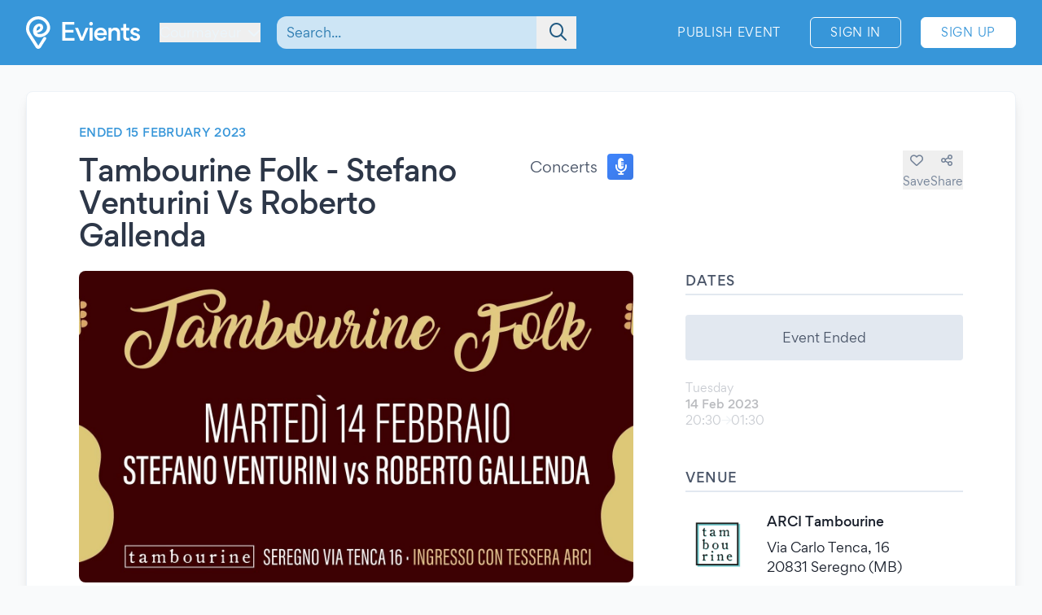

--- FILE ---
content_type: application/javascript
request_url: https://www.evients.com/build/assets/index.esm-CZAWKmRM.js
body_size: 725
content:
import{V as o}from"./i18n-B3xhCsXr.js";(function(){try{var t=typeof window!="undefined"?window:typeof global!="undefined"?global:typeof globalThis!="undefined"?globalThis:typeof self!="undefined"?self:{},e=new t.Error().stack;e&&(t._sentryDebugIds=t._sentryDebugIds||{},t._sentryDebugIds[e]="7fb7bb70-1987-4f1a-b107-5bbb51136154",t._sentryDebugIdIdentifier="sentry-dbid-7fb7bb70-1987-4f1a-b107-5bbb51136154")}catch(n){}})();let a="useandom-26T198340PX75pxJACKVERYMINDBUSHWOLF_GQZbfghjklqvwyzrict",s=(t=21)=>{let e="",n=t|0;for(;n--;)e+=a[Math.random()*64|0];return e};function r(t){"@babel/helpers - typeof";return typeof Symbol=="function"&&typeof Symbol.iterator=="symbol"?r=function(e){return typeof e}:r=function(e){return e&&typeof Symbol=="function"&&e.constructor===Symbol&&e!==Symbol.prototype?"symbol":typeof e},r(t)}var d={selector:"vue-portal-target-".concat(s())},u=function(e){return d.selector=e},i=typeof window!="undefined"&&(typeof document=="undefined"?"undefined":r(document))!==void 0,l=o.extend({abstract:!0,name:"PortalOutlet",props:["nodes","tag"],data:function(e){return{updatedNodes:e.nodes}},render:function(e){var n=this.updatedNodes&&this.updatedNodes();return n?n.length===1&&!n[0].text?n:e(this.tag||"DIV",n):e()},destroyed:function(){var e=this.$el;e&&e.parentNode.removeChild(e)}}),f=o.extend({name:"VueSimplePortal",props:{disabled:{type:Boolean},prepend:{type:Boolean},selector:{type:String,default:function(){return"#".concat(d.selector)}},tag:{type:String,default:"DIV"}},render:function(e){if(this.disabled){var n=this.$scopedSlots&&this.$scopedSlots.default();return n?n.length<2&&!n[0].text?n:e(this.tag,n):e()}return e()},created:function(){this.getTargetEl()||this.insertTargetEl()},updated:function(){var e=this;this.$nextTick(function(){!e.disabled&&e.slotFn!==e.$scopedSlots.default&&(e.container.updatedNodes=e.$scopedSlots.default),e.slotFn=e.$scopedSlots.default})},beforeDestroy:function(){this.unmount()},watch:{disabled:{immediate:!0,handler:function(e){e?this.unmount():this.$nextTick(this.mount)}}},methods:{getTargetEl:function(){if(i)return document.querySelector(this.selector)},insertTargetEl:function(){if(i){var e=document.querySelector("body"),n=document.createElement(this.tag);n.id=this.selector.substring(1),e.appendChild(n)}},mount:function(){if(i){var e=this.getTargetEl(),n=document.createElement("DIV");this.prepend&&e.firstChild?e.insertBefore(n,e.firstChild):e.appendChild(n),this.container=new l({el:n,parent:this,propsData:{tag:this.tag,nodes:this.$scopedSlots.default}})}},unmount:function(){this.container&&(this.container.$destroy(),delete this.container)}}});function c(t){var e=arguments.length>1&&arguments[1]!==void 0?arguments[1]:{};t.component(e.name||"portal",f),e.defaultSelector&&u(e.defaultSelector)}typeof window!="undefined"&&window.Vue&&window.Vue===o&&o.use(c);export{f as P};
//# sourceMappingURL=index.esm-CZAWKmRM.js.map


--- FILE ---
content_type: application/javascript
request_url: https://www.evients.com/build/assets/isSymbol-kR4C33ts.js
body_size: -74
content:
import"./i18n-B3xhCsXr.js";import{a as n,b as a}from"./isObjectLike-Be5cxAWc.js";(function(){try{var e=typeof window!="undefined"?window:typeof global!="undefined"?global:typeof globalThis!="undefined"?globalThis:typeof self!="undefined"?self:{},r=new e.Error().stack;r&&(e._sentryDebugIds=e._sentryDebugIds||{},e._sentryDebugIds[r]="61a7e017-4f44-456b-8fac-efc77d9b834b",e._sentryDebugIdIdentifier="sentry-dbid-61a7e017-4f44-456b-8fac-efc77d9b834b")}catch(o){}})();var t,s;function y(){if(s)return t;s=1;var e=n(),r=a(),o="[object Symbol]";function i(b){return typeof b=="symbol"||r(b)&&e(b)==o}return t=i,t}export{y as r};
//# sourceMappingURL=isSymbol-kR4C33ts.js.map


--- FILE ---
content_type: application/javascript
request_url: https://www.evients.com/build/assets/www-CJt58GjW.js
body_size: 2261
content:
const __vite__mapDeps=(i,m=__vite__mapDeps,d=(m.f||(m.f=["assets/AutoComplete-08nrpK0D.js","assets/debounce-Dw_E4RF-.js","assets/i18n-B3xhCsXr.js","assets/debounce-DFTkBg5-.js","assets/isObjectLike-Be5cxAWc.js","assets/isSymbol-kR4C33ts.js","assets/_plugin-vue2_normalizer-CuzJMNjK.js","assets/AutoComplete-DxGMYZ88.css","assets/ButtonModal-ByI6qZ00.js","assets/index.esm-CZAWKmRM.js","assets/DropdownMenu-WPGQXvr9.js","assets/Modal-Dmdp0U7n.js","assets/BuyLayout-C-xdbq82.js","assets/ErrorAlert-1R36U6wj.js","assets/AlertBox-CCaaCAEf.js","assets/SuccessAlert-D5x5zX4v.js","assets/CenteredDialogBox-D81rQOjG.js","assets/OrderSummary-DT-VGzvW.js","assets/Timer-C8-ppZA5.js","assets/DialogBox-CC7vvnLK.js","assets/TimeUpModal-B5pxbLvx.js","assets/InfoModal-DYQ1AD_F.js","assets/CheckboxInput-BTovTROl.js","assets/DateInput-CBf1IieM.js","assets/SelectInput-DJTDXLIN.js","assets/TextInput-CqYT-vWT.js","assets/TimeInput-BWV_4BPX.js","assets/Pagination-nyx6wl27.js","assets/AmountPicker-CZU8mmV4.js","assets/CityPicker-DAFApIxe.js","assets/CityLine-DV27nujb.js","assets/PhonePicker-CtN1I8mC.js","assets/SeatColorPicker-CnseDofW.js","assets/AssignedSeatsSeat-aJ-gxpsz.js","assets/MapElement-pybyv5k_.js","assets/UnassignedSeatSeat-CXzOFHBs.js","assets/SeatMap-C_Zd3hjg.js","assets/NavButton-IbfAYAXD.js","assets/SelectPriceModal-BwN371iq.js","assets/UnassignedSeatPriceModal-DfEuF8gF.js","assets/StyledButton-CpyUiWv-.js","assets/Discover-BDStcxun.js","assets/DiscoverDateSelector-D8Tqu1LA.js","assets/date-picker.umd-8IBu2kLF.js","assets/EventLine-D_KF1eOP.js","assets/FollowButton-M2QFyets.js","assets/GlobalSearchAutoComplete-C_iMH--t.js","assets/GlobalSearchLine-4PBYy1xQ.js","assets/GlobalSearchSmallListItem-tXsi18L9.js","assets/InfiniteScroll-CGhQ3RRG.js","assets/LoadingSpinner-ChIwsw5u.js","assets/LocationPicker-Bl6CBg9I.js","assets/utilities-jHzUG2xK.js","assets/SoldOut-DWQ0-B6M.js","assets/Step-10-Completed-D-SVm1bS.js","assets/Step-7-Form-B45jSVkf.js","assets/Step-8-Invoicing-Rsizo38M.js","assets/usePageLoading-DBGxxizN.js","assets/index-DVO3ka4R.js","assets/Step-9-Payment-oXaqnu2A.js","assets/gordita-regular-In3vE88t.js","assets/Step-9-Payment-CzLjwKwv.css","assets/CardsList-BifgOQh_.js","assets/CreditCardAdd-Sg9Wsl9Y.js","assets/ProfileLine-DSviszDE.js","assets/ResendVerificationEmail-_GyOcGI0.js","assets/SaveEventButton-ohUeP_54.js","assets/SharePage-CHZFTcUI.js","assets/SharePage-CboK-qBf.css","assets/ShowAllDates-IXVlhBWF.js","assets/TicketCard-DkO_guy8.js","assets/VenueCard-B9jykTKW.js","assets/VenueLine-c9CY_V3q.js","assets/VerifyPhone-Do50gWHW.js","assets/CategoryIcon-DE60k1-V.js","assets/ImageCropper-BrEgz2x0.js","assets/VueCropper-BQtnPJsK.js","assets/ImagePicker-DE1ojWzE.css","assets/ProfileCard-DtxD8FgU.js","assets/SideMenu-C7VkGaH3.js","assets/ToggleVisibilityButton-Bue1lDGP.js"])))=>i.map(i=>d[i]);
import{V as o,_ as e,i as w}from"./i18n-B3xhCsXr.js";/* empty css            */import"./geolocation-3usTNEU0.js";import{g as u,f as n,a as p,b as E}from"./utilities-jHzUG2xK.js";(function(){try{var _=typeof window!="undefined"?window:typeof global!="undefined"?global:typeof globalThis!="undefined"?globalThis:typeof self!="undefined"?self:{},t=new _.Error().stack;t&&(_._sentryDebugIds=_._sentryDebugIds||{},_._sentryDebugIds[t]="f3f86b79-d539-4954-8653-0a9af559e7d4",_._sentryDebugIdIdentifier="sentry-dbid-f3f86b79-d539-4954-8653-0a9af559e7d4")}catch(v){}})();const i=Object.assign({"./global/AutoComplete.vue":()=>e(()=>import("./AutoComplete-08nrpK0D.js"),__vite__mapDeps([0,1,2,3,4,5,6,7])),"./global/ButtonModal.vue":()=>e(()=>import("./ButtonModal-ByI6qZ00.js"),__vite__mapDeps([8,9,2,6])),"./global/DropdownMenu.vue":()=>e(()=>import("./DropdownMenu-WPGQXvr9.js"),__vite__mapDeps([10,6])),"./global/Modal.vue":()=>e(()=>import("./Modal-Dmdp0U7n.js"),__vite__mapDeps([11,9,2,6]))});for(const _ in i)o.component(_.split("/").pop().split(".")[0],i[_]);const r=Object.assign({"./www/BuyLayout.vue":()=>e(()=>import("./BuyLayout-C-xdbq82.js"),__vite__mapDeps([12,13,14,6])),"./www/Components/Alerts/AlertBox.vue":()=>e(()=>import("./AlertBox-CCaaCAEf.js"),__vite__mapDeps([14,6])),"./www/Components/Alerts/ErrorAlert.vue":()=>e(()=>import("./ErrorAlert-1R36U6wj.js"),__vite__mapDeps([13,14,6])),"./www/Components/Alerts/SuccessAlert.vue":()=>e(()=>import("./SuccessAlert-D5x5zX4v.js"),__vite__mapDeps([15,14,6])),"./www/Components/CenteredDialogBox.vue":()=>e(()=>import("./CenteredDialogBox-D81rQOjG.js"),__vite__mapDeps([16,6])),"./www/Components/Checkout/OrderSummary.vue":()=>e(()=>import("./OrderSummary-DT-VGzvW.js"),__vite__mapDeps([17,18,6,8,9,2,19])),"./www/Components/Checkout/TimeUpModal.vue":()=>e(()=>import("./TimeUpModal-B5pxbLvx.js"),__vite__mapDeps([20,19,6,11,9,2])),"./www/Components/DialogBox.vue":()=>e(()=>import("./DialogBox-CC7vvnLK.js"),__vite__mapDeps([19,6])),"./www/Components/InfoModal.vue":()=>e(()=>import("./InfoModal-DYQ1AD_F.js"),__vite__mapDeps([21,2,11,9,6,19])),"./www/Components/Input/CheckboxInput.vue":()=>e(()=>import("./CheckboxInput-BTovTROl.js"),__vite__mapDeps([22,21,2,11,9,6,19])),"./www/Components/Input/DateInput.vue":()=>e(()=>import("./DateInput-CBf1IieM.js"),__vite__mapDeps([23,6])),"./www/Components/Input/SelectInput.vue":()=>e(()=>import("./SelectInput-DJTDXLIN.js"),__vite__mapDeps([24,21,2,11,9,6,19])),"./www/Components/Input/TextInput.vue":()=>e(()=>import("./TextInput-CqYT-vWT.js"),__vite__mapDeps([25,21,2,11,9,6,19])),"./www/Components/Input/TimeInput.vue":()=>e(()=>import("./TimeInput-BWV_4BPX.js"),__vite__mapDeps([26,6])),"./www/Components/Pagination.vue":()=>e(()=>import("./Pagination-nyx6wl27.js"),__vite__mapDeps([27,6])),"./www/Components/Pickers/AmountPicker.vue":()=>e(()=>import("./AmountPicker-CZU8mmV4.js"),__vite__mapDeps([28,6])),"./www/Components/Pickers/CityPicker.vue":()=>e(()=>import("./CityPicker-DAFApIxe.js"),__vite__mapDeps([29,0,1,2,3,4,5,6,7,30])),"./www/Components/Pickers/PhonePicker.vue":()=>e(()=>import("./PhonePicker-CtN1I8mC.js"),__vite__mapDeps([31,6])),"./www/Components/Pickers/SeatColorPicker.vue":()=>e(()=>import("./SeatColorPicker-CnseDofW.js"),__vite__mapDeps([32,2,25,21,11,9,6,19])),"./www/Components/SeatMap/AssignedSeatsSeat.vue":()=>e(()=>import("./AssignedSeatsSeat-aJ-gxpsz.js"),__vite__mapDeps([33,6])),"./www/Components/SeatMap/MapElement.vue":()=>e(()=>import("./MapElement-pybyv5k_.js"),__vite__mapDeps([34,33,6,35])),"./www/Components/SeatMap/SeatMap.vue":()=>e(()=>import("./SeatMap-C_Zd3hjg.js"),__vite__mapDeps([36,34,33,6,35,37,38,19,11,9,2,39,28])),"./www/Components/SeatMap/SelectPriceModal.vue":()=>e(()=>import("./SelectPriceModal-BwN371iq.js"),__vite__mapDeps([38,19,6,11,9,2])),"./www/Components/SeatMap/UnassignedSeatPriceModal.vue":()=>e(()=>import("./UnassignedSeatPriceModal-DfEuF8gF.js"),__vite__mapDeps([39,28,6,19,11,9,2])),"./www/Components/SeatMap/UnassignedSeatSeat.vue":()=>e(()=>import("./UnassignedSeatSeat-CXzOFHBs.js"),__vite__mapDeps([35,6])),"./www/Components/StyledButton.vue":()=>e(()=>import("./StyledButton-CpyUiWv-.js"),__vite__mapDeps([40,6])),"./www/Components/Timer.vue":()=>e(()=>import("./Timer-C8-ppZA5.js"),__vite__mapDeps([18,6])),"./www/Discover.vue":()=>e(()=>import("./Discover-BDStcxun.js"),__vite__mapDeps([41,6])),"./www/DiscoverDateSelector.vue":()=>e(()=>import("./DiscoverDateSelector-D8Tqu1LA.js"),__vite__mapDeps([42,2,43,6])),"./www/EventLine.vue":()=>e(()=>import("./EventLine-D_KF1eOP.js"),__vite__mapDeps([44,6])),"./www/FollowButton.vue":()=>e(()=>import("./FollowButton-M2QFyets.js"),__vite__mapDeps([45,6])),"./www/GlobalSearchAutoComplete.vue":()=>e(()=>import("./GlobalSearchAutoComplete-C_iMH--t.js"),__vite__mapDeps([46,6])),"./www/GlobalSearchLine.vue":()=>e(()=>import("./GlobalSearchLine-4PBYy1xQ.js"),__vite__mapDeps([47,6])),"./www/GlobalSearchSmallListItem.vue":()=>e(()=>import("./GlobalSearchSmallListItem-tXsi18L9.js"),__vite__mapDeps([48,6])),"./www/InfiniteScroll.vue":()=>e(()=>import("./InfiniteScroll-CGhQ3RRG.js"),__vite__mapDeps([49,2,3,4,5,50,6])),"./www/LocationPicker.vue":()=>e(()=>import("./LocationPicker-Bl6CBg9I.js"),__vite__mapDeps([51,52,2,30,6])),"./www/Pages/Checkout/SoldOut.vue":()=>e(()=>import("./SoldOut-DWQ0-B6M.js"),__vite__mapDeps([53,12,13,14,6])),"./www/Pages/Checkout/Step-10-Completed.vue":()=>e(()=>import("./Step-10-Completed-D-SVm1bS.js"),__vite__mapDeps([54,12,13,14,6])),"./www/Pages/Checkout/Step-7-Form.vue":()=>e(()=>import("./Step-7-Form-B45jSVkf.js"),__vite__mapDeps([55,8,9,2,6,12,13,14,19,29,0,1,3,4,5,7,30,17,18,25,21,11,20,24])),"./www/Pages/Checkout/Step-8-Invoicing.vue":()=>e(()=>import("./Step-8-Invoicing-Rsizo38M.js"),__vite__mapDeps([56,8,9,2,6,12,13,14,19,29,0,1,3,4,5,7,30,17,18,25,21,11,20,24,57,58])),"./www/Pages/Checkout/Step-9-Payment.vue":()=>e(()=>import("./Step-9-Payment-oXaqnu2A.js"),__vite__mapDeps([59,8,9,2,6,12,13,14,22,21,11,19,17,18,20,57,58,60,61])),"./www/Payments/CardsList.vue":()=>e(()=>import("./CardsList-BifgOQh_.js"),__vite__mapDeps([62,50,6,8,9,2,19,63,14,60,40])),"./www/Payments/CreditCardAdd.vue":()=>e(()=>import("./CreditCardAdd-Sg9Wsl9Y.js"),__vite__mapDeps([63,14,6,8,9,2,19,60,50,40])),"./www/ProfileLine.vue":()=>e(()=>import("./ProfileLine-DSviszDE.js"),__vite__mapDeps([64,6])),"./www/ResendVerificationEmail.vue":()=>e(()=>import("./ResendVerificationEmail-_GyOcGI0.js"),__vite__mapDeps([65,8,9,2,6,16])),"./www/SaveEventButton.vue":()=>e(()=>import("./SaveEventButton-ohUeP_54.js"),__vite__mapDeps([66,6])),"./www/SharePage.vue":()=>e(()=>import("./SharePage-CHZFTcUI.js"),__vite__mapDeps([67,2,8,9,6,19,68])),"./www/ShowAllDates.vue":()=>e(()=>import("./ShowAllDates-IXVlhBWF.js"),__vite__mapDeps([69,8,9,2,6,19])),"./www/Tickets/TicketCard.vue":()=>e(()=>import("./TicketCard-DkO_guy8.js"),__vite__mapDeps([70,6])),"./www/VenueCard.vue":()=>e(()=>import("./VenueCard-B9jykTKW.js"),__vite__mapDeps([71,6])),"./www/VenueLine.vue":()=>e(()=>import("./VenueLine-c9CY_V3q.js"),__vite__mapDeps([72,6])),"./www/VerifyPhone.vue":()=>e(()=>import("./VerifyPhone-Do50gWHW.js"),__vite__mapDeps([73,8,9,2,6,19,25,21,11]))});for(const _ in r)o.component(_.split("/").pop().split(".")[0],r[_]);o.component("category-icon",()=>e(()=>import("./CategoryIcon-DE60k1-V.js"),__vite__mapDeps([74,6])));o.component("image-cropper",()=>e(()=>import("./ImageCropper-BrEgz2x0.js"),__vite__mapDeps([75,76,2,11,9,6,77])));o.component("profile-card",()=>e(()=>import("./ProfileCard-DtxD8FgU.js"),__vite__mapDeps([78,6])));o.component("side-menu",()=>e(()=>import("./SideMenu-C7VkGaH3.js"),__vite__mapDeps([79,6])));o.component("toggle-visibility-button",()=>e(()=>import("./ToggleVisibilityButton-Bue1lDGP.js"),__vite__mapDeps([80,6])));o.mixin({methods:{formatDate:E,formatNumber:p,formatCurrency:n,generateSrcset:u}});const m=document.getElementById("app");new o({i18n:w}).$mount(m);
//# sourceMappingURL=www-CJt58GjW.js.map


--- FILE ---
content_type: application/javascript
request_url: https://www.evients.com/build/assets/ToggleVisibilityButton-Bue1lDGP.js
body_size: 210
content:
import{n as i}from"./_plugin-vue2_normalizer-CuzJMNjK.js";(function(){try{var t=typeof window!="undefined"?window:typeof global!="undefined"?global:typeof globalThis!="undefined"?globalThis:typeof self!="undefined"?self:{},e=new t.Error().stack;e&&(t._sentryDebugIds=t._sentryDebugIds||{},t._sentryDebugIds[e]="84593431-45c2-47c8-9a5f-b9d9fea2e0d7",t._sentryDebugIdIdentifier="sentry-dbid-84593431-45c2-47c8-9a5f-b9d9fea2e0d7")}catch(n){}})();const s={props:{alwaysShowOnScreenLg:{type:Boolean,required:!1,default:!1}},data(){return{contentVisibility:!1,isScreenLg:window.innerWidth>=1024}},computed:{contentShown:function(){return this.alwaysShowOnScreenLg&&this.isScreenLg?!0:this.contentVisibility}},created(){this.alwaysShowOnScreenLg&&window.addEventListener("resize",()=>{this.isScreenLg=innerWidth>=1024})},methods:{showContent(){this.contentVisibility=!0},hideContent(){this.contentVisibility=!1}}};var o=function(){var e=this,n=e._self._c;return n("div",{staticClass:"contents"},[e._t("button",null,{showContent:e.showContent}),n("transition",{attrs:{"enter-active-class":"transition-opacity duration-150 ease-out","enter-class":"opacity-0","enter-to-class":"opacity-100","leave-active-class":"transition-opacity duration-150 ease-in","leave-class":"opacity-100","leave-to-class":"opacity-0"}},[e.contentShown?e._t("content",null,{hideContent:e.hideContent}):e._e()],2)],2)},a=[],r=i(s,o,a,!1,null,null);const l=r.exports;export{l as default};
//# sourceMappingURL=ToggleVisibilityButton-Bue1lDGP.js.map


--- FILE ---
content_type: application/javascript
request_url: https://www.evients.com/build/assets/CityLine-DV27nujb.js
body_size: 108
content:
import{n as s}from"./_plugin-vue2_normalizer-CuzJMNjK.js";(function(){try{var n=typeof window!="undefined"?window:typeof global!="undefined"?global:typeof globalThis!="undefined"?globalThis:typeof self!="undefined"?self:{},e=new n.Error().stack;e&&(n._sentryDebugIds=n._sentryDebugIds||{},n._sentryDebugIds[e]="6c3e9b36-75f4-41b4-b7fa-fa75b502715d",n._sentryDebugIdIdentifier="sentry-dbid-6c3e9b36-75f4-41b4-b7fa-fa75b502715d")}catch(t){}})();const r={props:{city:{required:!0,type:Object}}};var i=function(){var e=this,t=e._self._c;return t("div",{staticClass:"cursor-pointer py-1 pl-1 pr-3",attrs:{tabindex:"-1"}},[t("div",{staticClass:"flex select-none flex-row items-center p-1 text-left"},[t("div",{staticClass:"flex-1"},[t("b",[e._v(e._s(e.city.formatted_name))]),t("br"),t("span",{staticClass:"text-sm"},[e._v(e._s(e.city.province.region.name+", "+e.city.province.region.country.name))])])])])},a=[],o=s(r,i,a,!1,null,null);const f=o.exports;export{f as C};
//# sourceMappingURL=CityLine-DV27nujb.js.map


--- FILE ---
content_type: application/javascript
request_url: https://www.evients.com/build/assets/geolocation-3usTNEU0.js
body_size: -62
content:
import"./i18n-B3xhCsXr.js";(function(){try{var e=typeof window!="undefined"?window:typeof global!="undefined"?global:typeof globalThis!="undefined"?globalThis:typeof self!="undefined"?self:{},d=new e.Error().stack;d&&(e._sentryDebugIds=e._sentryDebugIds||{},e._sentryDebugIds[d]="debd5cac-5073-4436-8c73-410d3e79ea87",e._sentryDebugIdIdentifier="sentry-dbid-debd5cac-5073-4436-8c73-410d3e79ea87")}catch(t){}})();if(document.getElementsByName("coords").length){const e=document.getElementsByName("coords")[0].getAttribute("content").split(",");e.length===2&&(window.axios.defaults.headers.common.Latitude=e[0],window.axios.defaults.headers.common.Longitude=e[1])}
//# sourceMappingURL=geolocation-3usTNEU0.js.map


--- FILE ---
content_type: application/javascript
request_url: https://www.evients.com/build/assets/debounce-Dw_E4RF-.js
body_size: -181
content:
import{g as o}from"./i18n-B3xhCsXr.js";import{r}from"./debounce-DFTkBg5-.js";(function(){try{var e=typeof window!="undefined"?window:typeof global!="undefined"?global:typeof globalThis!="undefined"?globalThis:typeof self!="undefined"?self:{},d=new e.Error().stack;d&&(e._sentryDebugIds=e._sentryDebugIds||{},e._sentryDebugIds[d]="eec68ac4-b0fe-4d71-a3ca-23b6eb25c0cd",e._sentryDebugIdIdentifier="sentry-dbid-eec68ac4-b0fe-4d71-a3ca-23b6eb25c0cd")}catch(t){}})();var n=r();const b=o(n);export{b as d};
//# sourceMappingURL=debounce-Dw_E4RF-.js.map


--- FILE ---
content_type: image/svg+xml
request_url: https://www.evients.com/img/logo-white.svg
body_size: 575
content:
<svg enable-background="new 0 0 158.8 45.4" viewBox="0 0 158.8 45.4" xmlns="http://www.w3.org/2000/svg"><g fill="#fff"><path d="m17 0c-9.5 0-17 7.7-17 17 0 6.4 2 8.3 13.4 26.4 1.2 2 3.8 2.6 5.8 1.4.5-.3 1-.8 1.4-1.4 3-4.8 7.2-11.3 7.2-11.3s1.2-2.1-.9-3c-2-.8-3.2 1.4-3.2 1.4s-3.9 6.1-6.6 10.5c-11.4-18-12.8-19.1-12.8-24 0-7 5.6-12.7 12.7-12.7 6.9 0 11.4 5.8 12.1 9.4 1.2 6.6-4.5 10.2-7.3 10.8-3.1.6-5.7.4-6.7-1.3 2.4-.7 5-1.5 6.9-3.3 1.9-1.9 2.4-5.1 1-7.5-1.1-1.8-3.4-2.3-5.4-2-3.3.4-5.9 2.9-7.1 5.9s-1.1 6.6.6 9.4c1.5 2.4 4.5 3.5 7.2 3.6 2.5.1 5.5-.7 8.6-2.5s8-6.8 6.4-13.5c-1.7-7.7-8.4-13.3-16.3-13.3zm1.1 14.1c1.3-.1 1.9 1.4 1.5 2.5-.7 1.9-3.1 3-5 3.5-.1-1 .1-2 .4-2.9.4-1.5 1.5-3.1 3.1-3.1z"/><path d="m54.7 11.6h12.6v-3.7h-16.7v26.1h16.9v-3.7h-12.8v-7.7h11.5v-3.7h-11.4zm17.8 4.6h-4.3l7.5 17.8h4l7.4-17.8h-4.1l-5.2 13.2zm15.5-5.8c0 .7.2 1.3.8 1.8.5.5 1.1.8 1.8.8s1.3-.2 1.8-.8c.5-.5.8-1.1.8-1.8s-.3-1.4-.8-1.8c-.5-.5-1.1-.8-1.8-.8s-1.4.3-1.8.8c-.5.5-.8 1.1-.8 1.8zm4.6 5.8v17.8h-4v-17.8zm19.9 10.1c0-.3.1-.7.1-1.2 0-2.7-.8-5-2.3-6.7s-3.7-2.5-6.4-2.5c-2.6 0-4.7.9-6.4 2.7s-2.6 4-2.6 6.5c0 2.7.9 4.9 2.7 6.6 1.8 1.8 4 2.6 6.7 2.6 1.6 0 3.1-.4 4.4-1.1s2.4-1.9 3.2-3.2l-2.9-1.9c-1 1.9-2.6 2.8-4.8 2.8-1.4 0-2.6-.4-3.6-1.3-1-.8-1.6-2-1.6-3.3zm-8.6-7c1.3 0 2.3.4 3.2 1.1s1.4 1.7 1.4 2.9h-9.3c.2-1.2.7-2.2 1.6-2.9.8-.8 1.8-1.1 3.1-1.1zm23 14.7h4v-11c0-2.1-.6-3.9-1.7-5.2s-2.8-2-5-2c-2.3 0-4.1.9-5.4 2.8v-2.4h-3.9v17.8h4v-9.9c0-1.3.4-2.4 1.1-3.3.7-.8 1.7-1.2 3-1.2s2.3.4 2.9 1.2c.7.8 1 1.9 1 3.2zm12.6-14.2h4.4v-3.6h-4.4v-5.5h-4v5.5h-3.3v3.6h3.3v8.5c0 1.9.5 3.4 1.6 4.4s2.6 1.5 4.6 1.5c.8 0 1.5-.1 2.1-.4v-3.4c-.4.1-.8.1-1.3.1-1 0-1.8-.2-2.3-.7s-.8-1.2-.8-2.3zm12.5 14.5c2 0 3.6-.5 4.9-1.5 1.2-1 1.9-2.4 1.9-4 0-1.4-.5-2.5-1.6-3.5-1.1-.9-2.6-1.6-4.6-2.1-1.2-.2-2-.5-2.5-.9-.5-.3-.8-.8-.8-1.4 0-.5.2-.9.8-1.2.5-.3 1.1-.5 1.7-.5 1.7 0 2.9.8 3.7 2.4l3.1-1.7c-1.3-2.7-3.5-4-6.7-4-1.7 0-3.3.5-4.5 1.5-1.3 1-1.9 2.3-1.9 3.9 0 1.3.4 2.4 1.3 3.2 1 1 2.4 1.7 4.4 2.1 2.4.5 3.7 1.3 3.7 2.3 0 .6-.3 1.1-.8 1.4-.6.4-1.2.5-2 .5-1.9 0-3.3-.9-4.3-2.9l-3.1 1.7c1.3 3.3 3.8 4.7 7.3 4.7z"/></g></svg>